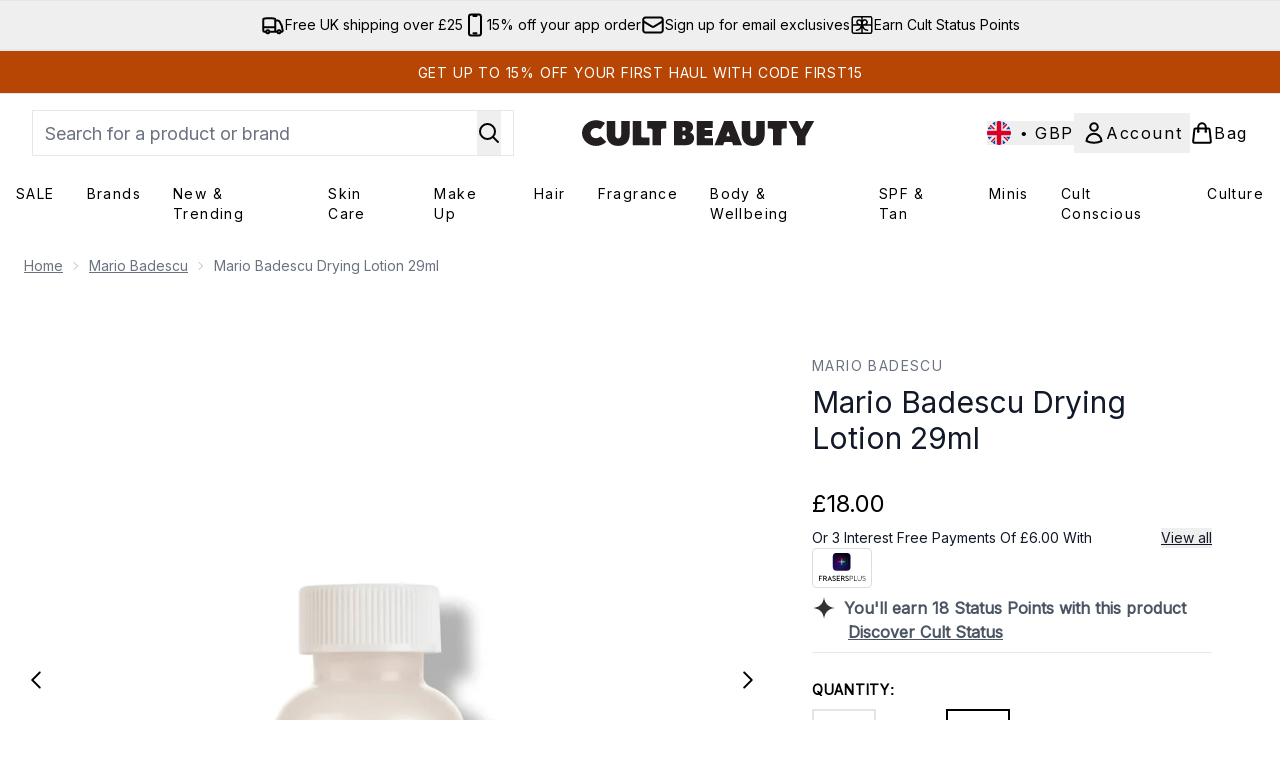

--- FILE ---
content_type: text/html
request_url: https://www.cultbeauty.co.uk/fragments/productThumbnailFragment?masterSku=13311832
body_size: -2034
content:
<li class="mr-6"><button class="product-thumbnail" aria-label="Open image  2 (Mario Badescu Drying Lotion 29ml)"><figure class="pointer-events-none thumbnail-image aspect-square"> <picture>   <img src="https://www.cultbeauty.co.uk/images?url=https://static.thcdn.com/productimg/original/13311832-8635233854289506.jpg&format=webp&auto=avif&width=100&height=100&fit=cover" alt="Mario Badescu Drying Lotion 29ml Image 2" loading="lazy" width="100" height="100" class="max-w-none cursor-pointer  object-cover mx-auto" decoding="auto" fetchpriority="low">  </picture>    </figure></button></li><li class="mr-6"><button class="product-thumbnail" aria-label="Open image  3 (Mario Badescu Drying Lotion 29ml)"><figure class="pointer-events-none thumbnail-image aspect-square"> <picture>   <img src="https://www.cultbeauty.co.uk/images?url=https://static.thcdn.com/productimg/original/13311832-5225233854319962.jpg&format=webp&auto=avif&width=100&height=100&fit=cover" alt="Mario Badescu Drying Lotion 29ml Image 3" loading="lazy" width="100" height="100" class="max-w-none cursor-pointer  object-cover mx-auto" decoding="auto" fetchpriority="low">  </picture>    </figure></button></li><li class="mr-6"><button class="product-thumbnail" aria-label="Open image  4 (Mario Badescu Drying Lotion 29ml)"><figure class="pointer-events-none thumbnail-image aspect-square"> <picture>   <img src="https://www.cultbeauty.co.uk/images?url=https://static.thcdn.com/productimg/original/13311832-3405233854360375.jpg&format=webp&auto=avif&width=100&height=100&fit=cover" alt="Mario Badescu Drying Lotion 29ml Image 4" loading="lazy" width="100" height="100" class="max-w-none cursor-pointer  object-cover mx-auto" decoding="auto" fetchpriority="low">  </picture>    </figure></button></li><li class="mr-6"><button class="product-thumbnail" aria-label="Open image  5 (Mario Badescu Drying Lotion 29ml)"><figure class="pointer-events-none thumbnail-image aspect-square"> <picture>   <img src="https://www.cultbeauty.co.uk/images?url=https://static.thcdn.com/productimg/original/13311832-4305233854398979.jpg&format=webp&auto=avif&width=100&height=100&fit=cover" alt="Mario Badescu Drying Lotion 29ml Image 5" loading="lazy" width="100" height="100" class="max-w-none cursor-pointer  object-cover mx-auto" decoding="auto" fetchpriority="low">  </picture>    </figure></button></li><li class="mr-6"><button class="product-thumbnail" aria-label="Open image  6 (Mario Badescu Drying Lotion 29ml)"><figure class="pointer-events-none thumbnail-image aspect-square"> <picture>   <img src="https://www.cultbeauty.co.uk/images?url=https://static.thcdn.com/productimg/original/13311832-1385233854424005.jpg&format=webp&auto=avif&width=100&height=100&fit=cover" alt="Mario Badescu Drying Lotion 29ml Image 6" loading="lazy" width="100" height="100" class="max-w-none cursor-pointer  object-cover mx-auto" decoding="auto" fetchpriority="low">  </picture>    </figure></button></li><li class="mr-6"><button class="product-thumbnail" aria-label="Open image  7 (Mario Badescu Drying Lotion 29ml)"><figure class="pointer-events-none thumbnail-image aspect-square"> <picture>   <img src="https://www.cultbeauty.co.uk/images?url=https://static.thcdn.com/productimg/original/13311832-3545233854455604.jpg&format=webp&auto=avif&width=100&height=100&fit=cover" alt="Mario Badescu Drying Lotion 29ml Image 7" loading="lazy" width="100" height="100" class="max-w-none cursor-pointer  object-cover mx-auto" decoding="auto" fetchpriority="low">  </picture>    </figure></button></li><li class="mr-6"><button class="product-thumbnail" aria-label="Open image  8 (Mario Badescu Drying Lotion 29ml)"><figure class="pointer-events-none thumbnail-image aspect-square"> <picture>   <img src="https://www.cultbeauty.co.uk/images?url=https://static.thcdn.com/productimg/original/13311832-2615233854484428.jpg&format=webp&auto=avif&width=100&height=100&fit=cover" alt="Mario Badescu Drying Lotion 29ml Image 8" loading="lazy" width="100" height="100" class="max-w-none cursor-pointer  object-cover mx-auto" decoding="auto" fetchpriority="low">  </picture>    </figure></button></li><li class="mr-6"><button class="product-thumbnail" aria-label="Open image  9 (Mario Badescu Drying Lotion 29ml)"><figure class="pointer-events-none thumbnail-image aspect-square"> <picture>   <img src="https://www.cultbeauty.co.uk/images?url=https://static.thcdn.com/productimg/original/13311832-5825233854503943.jpg&format=webp&auto=avif&width=100&height=100&fit=cover" alt="Mario Badescu Drying Lotion 29ml Image 9" loading="lazy" width="100" height="100" class="max-w-none cursor-pointer  object-cover mx-auto" decoding="auto" fetchpriority="low">  </picture>    </figure></button></li><li class="mr-6"><button class="product-thumbnail" aria-label="Open image  10 (Mario Badescu Drying Lotion 29ml)"><figure class="pointer-events-none thumbnail-image aspect-square"> <picture>   <img src="https://www.cultbeauty.co.uk/images?url=https://static.thcdn.com/productimg/original/13311832-9025233854533073.jpg&format=webp&auto=avif&width=100&height=100&fit=cover" alt="Mario Badescu Drying Lotion 29ml Image 10" loading="lazy" width="100" height="100" class="max-w-none cursor-pointer  object-cover mx-auto" decoding="auto" fetchpriority="low">  </picture>    </figure></button></li>